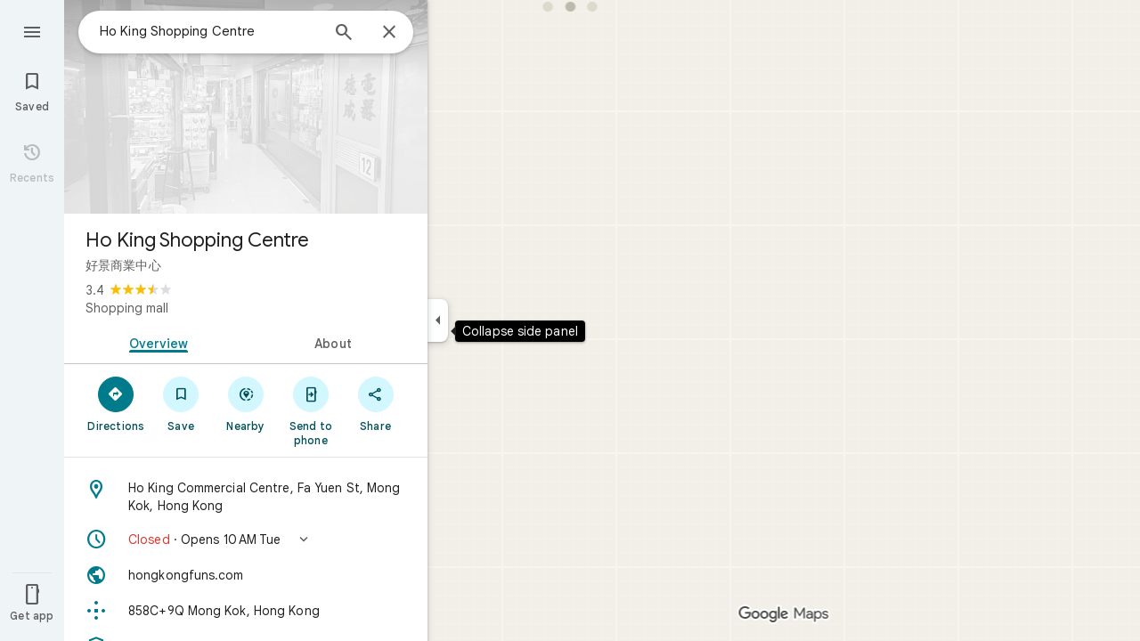

--- FILE ---
content_type: text/javascript; charset=UTF-8
request_url: https://www.google.com.hk/maps/_/js/k=maps.m.en.xRoOVwv5Y2c.2021.O/ck=maps.m.yBYrEspUOlU.L.W.O/am=yAEAkBAAAQ/rt=j/d=1/exm=JxdeQb,LsiLPd,SuCOhe,a,b,b8h8i,cQ25Ub,ds,dw,dwi,en,enr,ep,jF2zFd,log,lp,mmm,mo,nrw,ob,obp,owc,per,plm,ppl,pwd,sc,sc2,smi,smr,sp,std,stx,ti,uA7o6c,vcr,vd,vlg,vwr,wrc/ed=1/rs=ACT90oG9TPsU2dpFOGv9w8-VV7F_RJIdbw/m=sem?cb=M
body_size: 1717
content:
"use strict";_F_installCss(".FYng3d{-webkit-transition-property:left;transition-property:left;-webkit-transition-duration:.2s;transition-duration:.2s;-webkit-transition-timing-function:cubic-bezier(0,0,0,.2,1);transition-timing-function:cubic-bezier(0,0,0,.2,1);z-index:10}.UUrkN{display:none;left:-50%;position:relative;margin:8px auto 0}.UUrkN:hover .PCUzIf .OyjIsf{background-color:rgba(31,31,31,0.08)}body:not(.LoJzbe) .UUrkN:focus .PCUzIf .OyjIsf{background-color:rgba(31,31,31,0.12)}body:not(.LoJzbe) .UUrkN:hover:focus .PCUzIf .OyjIsf{background-color:rgba(31,31,31,0.16)}.UUrkN:active .PCUzIf .OyjIsf{background-color:rgba(31,31,31,0.12)}.PCUzIf{background-color:var(--tf0e598d38f73e0b3);border-radius:16px;box-sizing:border-box;color:var(--te7e2290a567b22c3);cursor:pointer;display:-webkit-box;display:-webkit-flex;display:flex;-webkit-box-align:center;-webkit-align-items:center;align-items:center;height:32px;margin-top:4px;margin-bottom:4px;padding:0 12px;position:relative}.PCUzIf .OyjIsf{border-radius:16px}.WDyPOe .UUrkN{display:-webkit-box;display:-webkit-flex;display:flex}.UUrkN:hover .PCUzIf{border:0;box-shadow:0 1px 2px rgba(60,64,67,0.3),0 2px 6px 2px rgba(60,64,67,0.15)}.MV2e8e{margin:0 4px 0 -4px}.aJe6r{width:18px;height:18px;background-size:18px 18px;background-image:url(//maps.gstatic.com/tactile/pane/spinner_color.gif);margin:0 4px 0 -4px}.IIZecd .aJe6r{background-image:url(//maps.gstatic.com/tactile/pane/spinner_color_2x.gif)}.UUrkN.cDZBKc{top:50px}@media only screen and (max-width:1000px){.UUrkN.cDZBKc{top:0}}sentinel{}");
this._=this._||{};(function(_){var window=this;
try{
var kth=class extends _.t{constructor(a){super(a)}nb(){return _.C(this,3)}ha(){return _.C(this,4)}};var pth=function(a,b,c){b=b.context;a.open("div","A3i8Ne");a.na("class","FYng3d "+(_.J(b,1)?"WDyPOe":""));a.W();a.Ca("button","uUtl0e");a.oa(lth||(lth=["vet","20588","jsaction","search.refresh"]));a.na("class","NlVald UUrkN "+(_.J(b,6)?"cDZBKc":""));_.I(b,4)&&a.na("jstrack",b.ha());_.I(b,3)&&a.na("ved",b.nb());a.na("aria-label",mth(null,c));a.W();a.Ca("div","x3naXd");a.oa(nth||(nth=["class","Tc0rEd PCUzIf"]));a.W();a.wa("TlCnFd");_.EK(a);a.Aa();_.J(b,2)?(a.open("div","vsS1Wc"),a.oa(oth||(oth=["class",
"aJe6r"])),a.W(),a.close()):(a.wa("ZZ6myd"),_.wK(a,"MV2e8e",void 0,void 0,void 0,void 0,59574,void 0,void 0,void 0,void 0,void 0,18),a.Aa());a.Ca("span","msSS8c");a.W();a.wa("MJYCxf");_.yI(a,mth,null,c);a.Aa();a.close();a.close();a.close();a.Ua()};pth.Ib=_.Yp;var lth,nth,oth,mth=function(){return"Search this area"};var qth=function(a,b){if(a.Gn){const c=a.Gn;a.Gn=null;a.ag(()=>{c.report()})}a.rb(b)},rth=function(a,b,c,d=!1){if(b!==_.J(a.context,1)){_.z(a.context,2,!1);_.z(a.context,1,b);_.z(a.context,6,d);if(b){a.Gn=a.Jd.Am();b=a.Gn.H(_.q.ka.Jyb);d=a.context;var e=b.Mh();_.u(d,4,e);d=a.context;b=b.Kd();_.u(d,3,b)}qth(a,c)}},sth=function(a,b){_.z(a.context,2,!0);qth(a,b)},tth=class extends _.LK{constructor(a,b){super(a,_.sK(a.Fa,"search-this-area",pth),new kth);this.Jd=b;this.Gn=null}};var uth=function(a){a=a.Ha.Za();var b=a.Sa().search().request(),c=a.Sa().mb().GA()?a.Sa().search().data.Ga:null,d=a.background().search().request();c=b||c||d;if(!c)return null;b=c.clone();d=c===d;if((a=a.Sa().he().content())&&_.I(a,1))for(const e of _.Tk(a,_.aD,2,_.M()))_.E(e,_.YC,14)&&_.UA(b,_.C(a,1));_.Ghb(b);return{request:b,ola:d}},wth=function(a,b,c){const d=uth(a);if(d){const e=d.request;vth(_.NL(d.request));a.U?a.U(!0,c,f=>{a.search(e,b,d.ola||!1,f)}):a.search(e,b,d.ola||!1,c)}},vth=function(a){_.kx(_.nx(a),
_.q.Map.O);a=_.qx(a,30);_.Gl(a,18,1)},xth=function(a,b){a.N&&(rth(a.N,!1,b),a.H&&a.H.HA&&a.H.Vf())},zth=class{constructor(a,b,c,d,e,f,g){this.Fa=a;this.element=b;this.ub=d;this.Ha=e;this.Gf=f;this.Jd=g;this.U=this.V=this.H=this.N=null;this.ab=new _.Fr(new _.Gr(c,b));this.yb=_.w();this.nh=_.w();this.Cb=_.w();this.ha=_.w();this.Ne=_.w();this.ab.Pa("search","refresh","click",this,this.Ba)}initialize(a){this.N=yth.FFb({ub:this.ub,Fa:this.Fa},this.Jd);this.N.Ec(b=>{this.element.appendChild(b)},a);this.H=
this.yb.listen(this.Dj,this)}va(a){var b=this.nh.get(),c=this.yb.get();if(c&&_.zz(c)&&b===1){b=this.ha.get()||new _.Si;c=this.Ne.get()===3;var d=this.Gf.Cm();_.J(d,21)&&c&&_.LBf(this.Ha.Za())?wth(this,b,a):(b=_.WKc(this.Ha.Za()),this.N||this.initialize(a),rth(this.N,!0,a,b),this.H&&!this.H.HA&&this.H.listen())}}Ba(a){const b=this.Cb.get(),c=uth(this);if(c){const d=c.request;_.qx(_.NL(c.request),3);this.U?this.U(!0,a,e=>{this.search(d,b,c.ola,e,!0)}):this.search(d,b,c.ola,a,!0)}this.N&&sth(this.N,
a)}Og(a){const b=this.Ha.Za();_.KBf(b)?(b.ye()&&b.background().ye()&&xth(this,a),this.H=this.yb.listen(this.Dj,this),this.V||(this.V=this.ha.listen(this.va,this))):(xth(this,a),this.V&&(this.V.Vf(),this.V=null),this.H&&this.H.HA&&(this.H.Vf(),this.H=null))}search(a,b,c,d,e=!1){var f=this.Ha.Za();const g=new _.vic(f);_.tic(g,a);g.Eg(b);g.U=!0;g.offset=0;g.V.H=!e;(c?this.Ha.Za().background():this.Ha.Za().Sa()).mQ().Pc()&&(g.fw=!0);_.LD(f)&&_.sic(g,h=>h.mb().valid(),_.Mgc(f));_.px(d,_.NL(g.request));
c?(a=g.tb().Sa(),f=_.JH(_.GH(new _.WN(f),f.Sa()).Td(a),!1),f.V.H=!e,this.Ha.Yb(f.tb(),d)):this.Ha.Yb(g.tb(),d)}cRb(a){this.U=a}Dj(a){const b=this.yb.get();b&&!_.zz(b)&&xth(this,a)}bind(a,b,c,d,e,f){this.yb.Ia(a,f);this.nh.Ia(b,f);this.Cb.Ia(c,f);this.ha.Ia(d,f);this.Ne.Ia(e,f);this.Ha.listen(this.Og,this);this.Og(f)}},yth={FFb:function(a,b){return new tth(a,b)}};_.Nr("SEM",function(a,b,c,d,e,f,g,h){_.Pr([h,_.aK],b,([l,m])=>{l=new zth(m,c,d,e,f,g,l.Jd);a(l)})});
}catch(e){_._DumpException(e)}
try{
_.Kd("sem");

_.Ld();
}catch(e){_._DumpException(e)}
}).call(this,this._);
// Google Inc.
